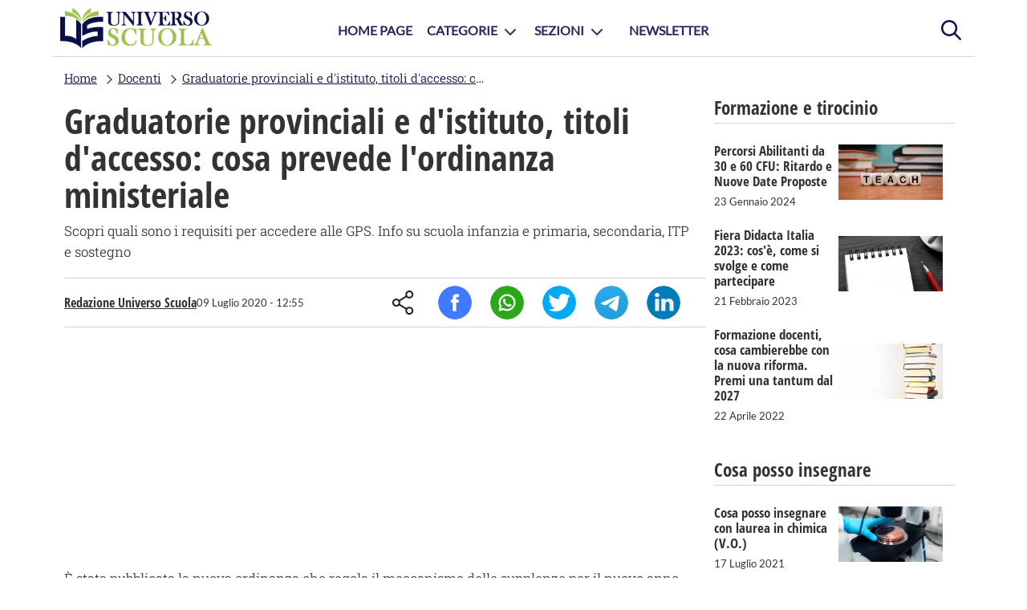

--- FILE ---
content_type: text/html; charset=UTF-8
request_url: https://www.universoscuola.it/graduatorie-provinciali-istituto-aggiornamento-come-funziona-ordinanza.htm
body_size: 10467
content:
<!DOCTYPE html>
<html lang="it-IT">
    <head>
        <title>Graduatorie provinciali e d'istituto, titoli d'accesso: cosa prevede l'ordinanza ministeriale</title>
        <meta http-equiv="Content-Type" content="text/html; charset=UTF-8"/>
        <meta name="viewport" content="width=device-width, initial-scale=1.0, maximum-scale=2.0"/>
        <meta name="description" content="Scopri quali sono i requisiti per accedere alle GPS. Info su scuola infanzia e primaria, secondaria, ITP e sostegno"/>
        <meta name="gwt:property" content="locale=it"/>
        <meta property="og:title" content="Graduatorie provinciali e d'istituto, titoli d'accesso: cosa prevede l'ordinanza ministeriale"/>
        <meta property="og:site_name" content="universoscuola.it"/>
        <meta property="og:image" content="https://www.universoscuola.it/media/decreto-scuola,-tutti-provvedimenti-approvati-alla-camera-1.jpg"/>
        <meta property="og:description" content="Scopri quali sono i requisiti per accedere alle GPS. Info su scuola infanzia e primaria, secondaria, ITP e sostegno"/>
        <meta property="og:url" content="https://www.universoscuola.it/graduatorie-provinciali-istituto-aggiornamento-come-funziona-ordinanza.htm"/>
        <meta property="og:type" content="article"/>
        <meta name="robots" content="index,follow"/>
        <meta name="robots" content="max-image-preview:large">
        <meta name="language" content="it"/>
        <link href="https://www.universoscuola.it/graduatorie-provinciali-istituto-aggiornamento-come-funziona-ordinanza.htm" rel="canonical">
        <link href="/g/g.css" type="text/css" rel="stylesheet">
        <script src="/g/j.js"></script>
        <!-- Google Tag Manager -->
        <script>(function(w,d,s,l,i){w[l]=w[l]||[];w[l].push({'gtm.start':
        new Date().getTime(),event:'gtm.js'});var f=d.getElementsByTagName(s)[0],
        j=d.createElement(s),dl=l!='dataLayer'?'&l='+l:'';j.async=true;j.src=
        'https://www.googletagmanager.com/gtm.js?id='+i+dl;f.parentNode.insertBefore(j,f);
        })(window,document,'script','dataLayer','GTM-PFF3CVH');</script>
        <!-- End Google Tag Manager -->
<script async src="https://pagead2.googlesyndication.com/pagead/js/adsbygoogle.js?client=ca-pub-4932588862677291" crossorigin="anonymous"></script>
        <link href="/g/g_article.css" type="text/css" rel="stylesheet">
<script type="application/ld+json" class="yoast-schema-graph">{"@context":"https://schema.org","@graph":[{"@type":"Article","@id":"www.universoscuola.it/graduatorie-provinciali-istituto-aggiornamento-come-funziona-ordinanza.htm/#article","isPartOf":{"@id":"www.universoscuola.it/graduatorie-provinciali-istituto-aggiornamento-come-funziona-ordinanza.htm"},"author":{"name":"Redazione Universo Scuola","@id":"www.universoscuola.it/graduatorie-provinciali-istituto-aggiornamento-come-funziona-ordinanza.htm/#/schema/person/"},"headline":"Graduatorie provinciali e d'istituto, titoli d'accesso: cosa prevede l'ordinanza ministeriale","datePublished":"2020-07-09T12:55:49+02:00","dateModified":"2020-07-23T15:04:32+02:00","mainEntityOfPage":{"@id":"www.universoscuola.it/graduatorie-provinciali-istituto-aggiornamento-come-funziona-ordinanza.htm"},"publisher":{"@id":"www.universoscuola.it/graduatorie-provinciali-istituto-aggiornamento-come-funziona-ordinanza.htm/#organization"},"image":{"@id":"www.universoscuola.it/graduatorie-provinciali-istituto-aggiornamento-come-funziona-ordinanza.htm/#primaryimage"},"thumbnailUrl":"www.universoscuola.it/graduatorie-provinciali-istituto-aggiornamento-come-funziona-ordinanza.htm/media/decreto-scuola,-tutti-provvedimenti-approvati-alla-camera-1.jpg","keywords":"inserire keywords","articleSection":["Docenti"],"inLanguage":"it-IT"},{"@type":"Webpage","@id":"www.universoscuola.it/graduatorie-provinciali-istituto-aggiornamento-come-funziona-ordinanza.htm","url":"www.universoscuola.it/graduatorie-provinciali-istituto-aggiornamento-come-funziona-ordinanza.htm","name":"Graduatorie provinciali e d'istituto, titoli d'accesso: cosa prevede l'ordinanza ministeriale","isPartOf":{"@id":"www.universoscuola.it/#website"},"primaryImageOfPage":{"@id":"www.universoscuola.it/graduatorie-provinciali-istituto-aggiornamento-come-funziona-ordinanza.htm/#primaryimage"},"image":{"@id":"www.universoscuola.it/graduatorie-provinciali-istituto-aggiornamento-come-funziona-ordinanza.htm/#primaryimage"},"thumbnailUrl":"www.universoscuola.it/media/decreto-scuola,-tutti-provvedimenti-approvati-alla-camera-1.jpg","datePublished":"2020-07-09T12:55:49+02:00","dateModified":"2020-07-23T15:04:32+02:00","breadcrumb":{"@id":"www.universoscuola.it/graduatorie-provinciali-istituto-aggiornamento-come-funziona-ordinanza.htm/#breadcrumb"},"inLanguage":"it-IT","potentialAction":{"@type":"ReadAction","target":"www.universoscuola.it/graduatorie-provinciali-istituto-aggiornamento-come-funziona-ordinanza.htm"}},{"@type":"ImageObject","inLanguage":"it-IT","@id":"www.universoscuola.it/graduatorie-provinciali-istituto-aggiornamento-come-funziona-ordinanza.htm/#primaryimage","url":"www.universoscuola.it/media/decreto-scuola,-tutti-provvedimenti-approvati-alla-camera-1.jpg","contentUrl":"www.universoscuola.it/media/decreto-scuola,-tutti-provvedimenti-approvati-alla-camera-1.jpg","width":1200,"height":800},{"@type":"BreadcrumbList","@id":"www.universoscuola.it/graduatorie-provinciali-istituto-aggiornamento-come-funziona-ordinanza.htm/#breadcrumb","itemListElement":[{"@type":"ListItem","position":1,"name":"Home","item":"www.universoscuola.it/"},{"@type":"ListItem","position":2,"name":"Docenti","item":"www.universoscuola.it/docenti/"},{"@type":"ListItem","position":3,"name":"Graduatorie provinciali e d'istituto, titoli d'accesso: cosa prevede l'ordinanza ministeriale","item":"www.universoscuola.it/graduatorie-provinciali-istituto-aggiornamento-come-funziona-ordinanza.htm"}]},{"@type":"Website","@id":"www.universoscuola.it/#website","url":"www.universoscuola.it/","name":"Universo Scuola | Portale per Docenti, Dirigenti e Personale ATA","description":"Segui il portale Universo Scuola e scopri info utili su bandi,concorsi e tutte le notizie dedicate a Docenti, Dirigenti e Personale Ata.","publisher":{"@id":"www.universoscuola.it/#organization"},"potentialAction":[{"@type":"SearchAction","url":"www.universoscuola.it/s/?q={search_term_string}","query-input":"required name=search_term_string","target":{"@type":"EntryPoint","urlTemplate":"www.universoscuola.it/s/?q={search_term_string}"}}],"inLanguage":"it-IT"},{"@type":"Organization","@id":"www.universoscuola.it/#organization","name":"Universo Scuola","url":"www.universoscuola.it/","logo":{"@type":"ImageObject","inLanguage":"it-IT","@id":"www.universoscuola.it/#/schema/logo/image","url":"www.universoscuola.it/g/symbolUS.png","contentUrl":"www.universoscuola.it/g/symbolUS.png","width":80,"height":75,"caption":"Universo Scuola"},"image":{"@id":"www.universoscuola.it/#/schema/logo/image"}},{"@type":"Person","@id":"www.universoscuola.it/#/schema/person","name":"Redazione Universo Scuola","image":{"@type":"ImageObject","inLanguage":"it-IT","@id":"www.universoscuola.it/#/schema/person/image/","url":"www.universoscuola.it/g/author.png","contentUrl":"www.universoscuola.it/g/author.png","caption":"Redazione Universo Scuola"},"url":"www.universoscuola.it/redazione/redazione-universo-scuola.htm"}]}</script>
    </head>
    <body>
    <div class="hide" itemprop="publisher" itemscope itemtype="https://schema.org/Organization">
        <span itemprop="name">Universoscuola</span>
        <span itemprop="url">https://www.universoscuola.it</span>
        <div itemprop="logo" itemscope itemtype="https://schema.org/ImageObject">
            <span itemprop="url" content="https://www.universoscuola.it/g/logoUS.png"></span>
            <span itemprop="width" content="190"></span>
            <span itemprop="height" content="50"></span>
        </div>
    </div>
    <div id="page" class="center">
        <header>
            <div id="search">
                <span onclick="showInputSearch(this)" title="Cerca" class="activeForm"></span>
                <form id="inputForm" method="GET" action="/s/">
                    <input type="search" class name="q" id="inputSearch" placeholder="Cerca articoli..." autocomplete="off" required="required"/>
                    <input type="submit" title="Cerca"/>
                </form>
            </div>
            <div id="logo">
                <a href="/" title="Universo Scuola">
                    <img src="/g/logoUS.png" alt="logo" width="190" height="50"/>
                </a>
            </div>
            <div id="menu">
                <a href="#" id="opennav" onclick="navmenu();return false;" title="menu">menu</a>
            </div>
        </header>
        <nav id="nav">
            <picture>
                <img src="/g/symbolUS.png" alt="symbolUS" width="80" height="75"/>
            </picture>
            <ul class="navFlexList">
                <li><a href="/" title="Home page">Home Page</a></li>
                <li class="sublist">
                    <span>Categorie</span>
                    <ul>
                        <li><a href="/dirigenti/" title="Dirigenti">Dirigenti</a></li>
                        <li><a href="/docenti/" title="Docenti">Docenti</a></li>
                        <li><a href="/sostegno-tfa/" title="Docenti di sostegno">Docenti di sostegno</a></li>
                        <li><a href="/famiglie-studenti/" title="Famiglie e studenti">Famiglie e studenti</a></li>
                        <li><a href="/itp/" title="ITP">ITP</a></li>
                        <li><a href="/personale-ata/" title="Personale Ata">Personale Ata</a></li>
                    </ul>
                </li>
                <li class="sublist"><span>Sezioni</span>
                    <ul>
                        <li><a href="/concorsi-scuola/" title="Concorsi">Concorsi</a></li>
                        <li><a href="/cosa-posso-insegnare/" title="Cosa posso insegnare">Cosa posso insegnare</a></li>            
                        <li><a href="/formazione-tirocinio/" title="Formazione e Tirocinio">Formazione e Tirocinio</a></li>
                        <li><a href="/graduatorie-istituto-esaurimento-provinciali/" title="Graduatorie">Graduatorie</a></li>
                        <li><a href="/news/" title="News">News</a></li>
                        <li><a href="/normative/" title="Normative">Normative</a></li>
                    </ul>
                </li>
                <li><a href="/newsletter/" title="Newsletter">Newsletter</a></li>
            </ul>
        </nav>
        <div id="content">
            <article itemscope itemtype="https://schema.org/NewsArticle">
        <div class="hide">
            
<span itemprop="description" content="Scopri quali sono i requisiti per accedere alle GPS. Info su scuola infanzia e primaria, secondaria, ITP e sostegno">Scopri quali sono i requisiti per accedere alle GPS. Info su scuola infanzia e primaria, secondaria, ITP e sostegno</span>
<span itemprop="inLanguage" content="it-IT">it-IT</span>
<span itemprop="articleSection" content="Editoriale">Editoriale</span>
<span itemscope itemprop="mainEntityOfPage" itemType="https://schema.org/WebPage" itemid="https://www.universoscuola.it/graduatorie-provinciali-istituto-aggiornamento-come-funziona-ordinanza.htm"></span>
<span itemprop="author" content="Redazione Universo Scuola">Redazione Universo Scuola</span>
<span itemprop="datePublished" content="2020-07-09T12:55:49+02:00">2020-07-09T12:55:49+02:00</span>
<span itemprop="dateModified" content="2020-07-23T15:04:32+02:00">2020-07-23T15:04:32+02:00</span>
        </div>
        <div id="bc"><ul itemscope itemtype="https://schema.org/BreadcrumbList"><li  itemprop="itemListElement" itemscope itemtype="https://schema.org/ListItem"><a href="/" title="Home" itemprop="item"><span itemprop="name">Home</span></a><meta itemprop="position" content="1" /></li><li  itemprop="itemListElement" itemscope itemtype="https://schema.org/ListItem"><a href="/docenti/" title="Docenti" itemprop="item"><span itemprop="name">Docenti</span></a><meta itemprop="position" content="2" /></li><li  itemprop="itemListElement" itemscope itemtype="https://schema.org/ListItem"><a href="/graduatorie-provinciali-istituto-aggiornamento-come-funziona-ordinanza.htm" title="Graduatorie provinciali e d'istituto, titoli d'accesso: cosa prevede l'ordinanza ministeriale" itemprop="item"><span itemprop="name">Graduatorie provinciali e d'istituto, titoli d'accesso: cosa prevede l'ordinanza ministeriale</span></a><meta itemprop="position" content="3" /></li></ul></div>

        <a href="/docenti/" title="Scopri la categoria Docenti" class="topCategory">Docenti</a>
        <h1>Graduatorie provinciali e d'istituto, titoli d'accesso: cosa prevede l'ordinanza ministeriale</h1>
        <p class="subtitle">Scopri quali sono i requisiti per accedere alle GPS. Info su scuola infanzia e primaria, secondaria, ITP e sostegno</p>
        <section class="infoAuthor">
            <div>
                <a href="/redazione/redazione-universo-scuola.htm" title="Scopri altri articoli scritti da Redazione Universo Scuola">Redazione Universo Scuola</a>
                <time>09 Luglio 2020 - 12:55</time>
            </div>
            <ul class="shareSocial">
                <li><span>Share</span></li>
                <li><span onclick="share_click('fb','Graduatorie provinciali e d'istituto, titoli d'accesso: cosa prevede l'ordinanza ministeriale');" title="Condividi su Facebook">Facebook</span></li>
                <li><span onclick="share_click('wa','Guarda questo articolo su Universoscuola.it: Graduatorie provinciali e d'istituto, titoli d'accesso: cosa prevede l'ordinanza ministeriale')" title="Condividi su Whatsapp">Whatsapp</span></li>
                <li><span onclick="share_click('tw','Graduatorie provinciali e d'istituto, titoli d'accesso: cosa prevede l'ordinanza ministeriale');" title="Condividi su Twitter">Twitter</span></li>
                <li><span onclick="share_click('tg','Guarda questo articolo su Universoscuola.it: Graduatorie provinciali e d'istituto, titoli d'accesso: cosa prevede l'ordinanza ministeriale');" title="Condividi su Telegram">Telegram</span></li>
                <li><span onclick="share_click('li',' Graduatorie provinciali e d'istituto, titoli d'accesso: cosa prevede l'ordinanza ministeriale');" title="Condividi su Linkedin">Linkedin</span></li>
            </ul>
        </section>
        <div class="contentArticle" itemprop="articleBody">
<script async src="https://pagead2.googlesyndication.com/pagead/js/adsbygoogle.js?client=ca-pub-4932588862677291" crossorigin="anonymous"></script>
<!-- ARTICLE inArticle Top -->
<ins class="adsbygoogle" style="display:block" data-ad-client="ca-pub-4932588862677291" data-ad-slot="9607419178" data-ad-format="auto" data-full-width-responsive="true"></ins>
<script>
     (adsbygoogle = window.adsbygoogle || []).push({});
</script>
            <p>&Egrave; stata pubblicata la nuova ordinanza che regola il meccanismo delle supplenze per il nuovo anno scolastico <strong>2020/2021</strong>. L'ordinanza, la <a href="https://www.miur.gov.it/documents/20182/2432359/m_pi.AOOGABMI.Registro_Decreti_R.0000060.10-07-2020_posti_straordinario.pdf" target="_blank">n. 60 del 10 luglio 2020</a> disciplina il nuovo sistema delle supplenze che si baserà principalmente sulla formazione delle graduatorie provinciali per l'assegnazione delle supplenze annuali e sulll'aggiornamento delle graduatorie d'istituto,che saranno utilizzate per le supplenze brevi.<br />
<br />
Ecco quali sono tutte le <strong>novità</strong> che riguardano le graduatorie per le supplenze</p>
<h3 id="graduatorie-supplenze-scuola-2020">Graduatorie supplenze scuola 2020</h3>
<p>Con la nuova ordinanza ministeriale viene <strong>modernizzata</strong> la procedura di formazione delle graduatorie e assegnazione delle supplenze dei docenti.La principale novità consiste nella creazione di due elenchi distinti:</p>
<ul><li>Graduatorie provinciali: divise in 2 fasce, utilizzate per l'assegnazione delle supplenze al 30 giugno o al 31 agosto;</li>
<li>Graduatorie d'istituto: divise in 3 fasce, utilizzate per l'assegnazione delle supplenze brevi (massimo fino al termine delle lezioni).</li></ul>
<p>Le graduatorie provinciali avranno <strong>validità biennale</strong>, vale a dire 2020/2021 e 2021/2022. Ad occuparsi delle assegnazioni saranno gli Uffici Scolastici Territoriali di livello provinciale, che potranno avvalersi dell'aiuto di scuole Polo per la valutazione dei titol</p>
<h4>Come avviene l'attribuzione delle supplenze?</h4>
<p>Per l'attribuzione delle supplenze annuali e delle supplenze fino al termine delle attività didattiche sono utilizzate le GAE. In caso di esaurimento o incapienza delle stesse, in subordine, si procede allo scorrimento delle GPS. In caso di esaurimento o incapienza delle GPS, sono utilizzate le graduatorie di istituto. Per le supplenze temporanee si utilizzano le graduatorie di istituto. L'individuazione del docente destinatario della supplenza è operata dal dirigente dell'amministrazione scolastica territorialmente competente nel caso di utilizzazione delle GAE e delle GPS e dal dirigente scolastico nel caso di utilizzazione delle graduatorie di istituto.</p>
<h2 id="requisiti-d-accesso-gps">Requisiti d'accesso nelle GPS</h2>
<p>Le graduatorie provinciali sono suddivise in I e II fascia. Per accedere alle diverse fasce occorre il possesso dei <strong>titoli</strong> che nello specifico sono:</p>
<ul><li><strong>Prima Fascia</strong>: potranno iscriversi i docenti in possesso di <strong>abilitazione specifica</strong></li>
<li><strong>Seconda Fascia</strong>: potranno iscriversi i docenti <strong>non abilitati</strong> che siano in possesso dei requisiti elencati di seguito.</li></ul>
<p>La I e II fascia delle GPS andranno a svolgere il ruolo che, fino allo scorso anno scolastico, era delle graduatorie d'istituto di II e III fascia.<br />
<br />
Vediamo adesso nello specifico i requisiti richiesti per tipologie di scuole e posto.</p>
<h3 id="titoli-d-accesso-gps-scuola-infanzia-primaria">Titoli d'accesso GPS Scuola Infanzia e Primaria</h3>
<p>Ecco i titoli d'accesso per gli aspiranti alle graduatorie provinciali per la scuola infanzia e primaria:</p><div class="blog_txt_table"><table align="center"> <thead><tr><th>FASCIA</th> <th>REQUISITI D'ACCESSO</th> <th>PUNTEGGIO IN GPS</th> </tr> </thead> <tbody><tr><td>Prima Fascia</td> <td>Soggetti in possesso di specifico titolo di abilitazione (es. Laurea in Scienze della Formazione Primaria LM-85; Diploma Magistrale conseguito entro l'anno scolastico 2001-2002)</td> <td>da 4 a 12 punti (<a href="https://www.miur.gov.it/documents/20182/2432359/A_1_Titoli_valutabili_infanzia_e_primaria_I_fascia_0807_n-signed_posti_straordinario.pdf" target="_blank">vedi Tabella A/1</a>)</td> </tr>
<tr><td>Seconda Fascia</td> <td>studenti che, nell'anno accademico 2019/2020, risultano iscritti al 3&deg;,4&deg; o 5&deg; anno del corso di laurea in Scienze della Formazione primaria, avendo assolto, rispettivamente, almeno 150, 200 e 250 CFU entro il termine di presentazione dell'istanza</td> <td>da 5 a 12 punti (<a href="https://www.miur.gov.it/documents/20182/2432359/A_2__Titoli_valutabili_infanzia_e_primaria_II_fascia_0807-signed_posti_straordinario.pdf" target="_blank">vedi Tabella A/2</a>)</td> </tr> </tbody></table></div>
<p>Dalla lettura dei titoli d'accesso alle GPS, si evince che gli studenti di <strong>Scienze della Formazione Primaria</strong> che hanno maturato determinati crediti posso accedere alle graduatorie di seconda fascia e dunque avere la possibilità di insegnare nella scuola materna ed elementare. Il titolo di accesso è valutato in ragione della <strong>media ponderata degli esami</strong> sostenuti nel corso di laurea in Scienze della Formazione primaria entro i termini di presentazione delle istanze (es. media 23 = 5 punti; media 30 = 12 punti).</p>
<h3 id="titoli-d-accesso-gps-scuola-secondaria-i-ii-grado">Titoli d'accesso GPS Scuola Secondaria di I e II grado</h3>
<p>Per la scuola media e superiore i requisiti per accedere alle graduatorie provinciali sono:</p><div class="blog_txt_table"><table align="center"> <thead><tr><th>FASCIA</th> <th>REQUISITI D'ACCESSO</th> <th>PUNTEGGIO IN GPS</th> </tr> </thead> <tbody><tr><td>Prima Fascia</td> <td>Soggetti in possesso di specifico titolo di abilitazione o titolo di abilitazione conseguito all'estero e riconosciuto in Italia</td> <td>da 4 a 12 punti (<a href="https://www.miur.gov.it/documents/20182/2432359/A_3_titoli_secondaria_di_I_e_II_grado_I_fascia_0807_n-signed_posti_straordinario.pdf" target="_blank">vedi Tabella A/3</a>)</td> </tr>
<tr><td>Seconda Fascia</td> <td>Soggetti in possesso di uno di questi requisiti:<br />
 titolo di studio + 24 CFU; abilitazione su altra classe di concorso o altro grado; precedente inserimento nelle graduatorie d'istituto per la medesima classe di concorso</td> <td style="text-align:center;">12 punti (<a href="https://www.miur.gov.it/documents/20182/2432359/A_4_titoli_secondaria_di_I_e_II_grado_II_fascia_0807_n-signed_posti_straordinario.pdf" target="_blank">vedi Tabella A/4</a>)</td> </tr> </tbody></table></div>
<p>La laurea deve essere comprensiva degli eventuali CFU/CFA o esami o titoli aggiuntivi richiesti dal DPR 19/2016 e DM 259/2017 per l'<a href="https://www.universoscuola.it/crediti-formativi-accesso-classe-di-concorso.htm" target="_blank">accesso alla classe di concorso</a> richiesta. L'aspirante deve essere in possesso del titolo entro il termine di presentazione della domanda (compresi i 24 CFU e/o eventuali CFU per completare il piano di studi). I soggetti già inseriti nelle graduatorie d'istituto 2017/2020 non hanno l'obbligo dei 24 CFU per il rinnovo della graduatorie. I 24 CFU non danno punteggio. La laurea triennale non è titolo di accesso alla graduatoria.</p>
<h3 id="titoli-d-accesso-gps-per-insegnanti-tecnico-pratici">Titoli d'accesso GPS per gli Insegnanti Tecnico Pratici</h3>
<p>Ecco i requisiti d'accesso per gli Insegnanti Tecnico Pratici:</p><div class="blog_txt_table"><table align="center"> <thead><tr><th>FASCIA</th> <th>REQUISITI D'ACCESSO</th> <th>PUNTEGGIO IN GPS</th> </tr> </thead> <tbody><tr><td>Prima Fascia</td> <td>Soggetti in possesso di specifico titolo di abilitazione o titolo di abilitazione conseguito all'estero e riconosciuto in Italia</td> <td>da 4 a 12 punti (<a href="https://www.miur.gov.it/documents/20182/2432359/A_5_titoli_ITP_secondaria_di_I_e_II_grado_I_fascia_0807-signed_posti_straordinario.pdf" target="_blank">vedi Tabella A/5</a>)</td> </tr>
<tr><td>Seconda Fascia</td> <td>Soggetti in possesso di uno di questi requisiti:<br />
 titolo di studio (diploma) + 24 CFU; abilitazione su altra classe di concorso o altro grado; precedente inserimento nelle graduatorie d'istituto per la medesima classe di concorso</td> <td>12 punti (<a href="https://www.miur.gov.it/documents/20182/2432359/A_6_titoli_ITP_secondaria_di_I_e_II_grado_II_fascia_0807-signed_posti_straordinario.pdf" target="_blank">vedi Tabella A/6</a>)</td> </tr> </tbody></table></div>
<p>Coloro i quali possiedono solo il diploma che permette l'accesso alle classi di concorso della tabella B e vuole accedere alle graduatorie per le supplenze 2020/21 e 2021/22, devono essere in possesso dei 24 CFU in discipline psicopedagogiche e metodologie didattiche. Coloro i quali sono già inseriti nelle Graduatorie d'istituto del 2017/20 accedono solo con il diploma. Se si ci vuole inserire in altra classe di concorso, per quest'ultima bisogna avere i 24 CFU e si valuta come titolo di accesso il diploma.</p>
<h3 id="titoli-d-accesso-gps-per-sostegno">TITOLI D'ACCESSO GPS per il Sostegno</h3><div class="blog_txt_table"><table align="center"> <thead><tr><th>FASCIA</th> <th>REQUISITI D'ACCESSO</th> <th><strong style="background-color:rgb(245,245,245);text-align:center;">PUNTEGGIO IN GPS</strong></th> </tr> </thead> <tbody><tr><td>Prima Fascia</td> <td>Soggetti in possesso di specifico titolo di abilitazione su sostegno o titolo di abilitazione conseguito all'estero e riconosciuto in Italia</td> <td>da 8 a 24 punti (<a href="https://www.miur.gov.it/documents/20182/2432359/A_7_titoli__I_fascia_SOS__0807-signed_posti_straordinario.pdf" target="_blank">vedi tabella A/7</a>)</td> </tr>
<tr><td>Seconda Fascia</td> <td>Docenti senza specializzazione, ma con uno di questi requisiti:<br />
 1) entro l'anno scolastico 2019/20 hanno maturato 3 annualità di insegnamento su sostegno nel relativo grado<br />
 2) possiedono l'abilitazione o il titolo di accesso alle GPS di II fascia<br />
 3) precedentemente inseriti in graduatoria</td> <td>da 4 a 12 punti (<a href="https://www.miur.gov.it/documents/20182/2432359/A_8_titoli__II_fascia_SOS__0807-signed_posti_straordinario.pdf" target="_blank">vedi tabella A/8</a>)</td> </tr> </tbody></table></div>
<h3 id="graduatorie-d-istituto">Graduatorie d'Istituto</h3>
<p>Che fine faranno le graduatorie d'istituto? L'arrivo delle graduatorie provinciali non cestinerà quelle d'istituto il cui utilizzo, tuttavia, sarà limitato al solo conferimento delle <strong>supplenze brevi e temporanee</strong> da parte del Dirigente Scolastico. A differenza delle GPS, continueranno ad essere divise in 3 fasce:</p>
<ul><li>Prima fascia: docenti inseriti nelle graduatorie ad esaurimento;</li>
<li>Seconda fascia: docenti inseriti nella prima fascia delle graduatorie provinciali;</li>
<li>Terza fascia: docenti inseriti nella seconda fascia delle graduatorie provinciali.</li></ul>
<p>Le graduatorie d' istituto saranno costituite sulla base delle domande fatte pervenire dai docenti già inseriti nelle graduatorie ad esaurimento o nelle graduatorie provinciali per le supplenze. Ciascun insegnante, infatti, all'interno della medesima provincia scelta per l'inserimento nella GPS, può indicare fino a <strong>20 scuole</strong> nella quale concorrere per le supplenze brevi. I docenti potranno presentare domanda per l'inserimento nelle graduatorie di istituto contestualmente alla domanda di inclusione nelle Graduatorie provinciali per le supplenze. L'iscrizione nella seconda e/o terza fascia di istituto è facoltativa e avviene con modalità telematica in contemporanea all'iscrizione nelle Graduatorie provinciali.</p>
<h3 id="come-presentare-domanda">come presentare domanda</h3>
<p>Da quest'anno la presentazione della domanda per l'inserimento nelle graduatorie avverrà in <strong>modalità telematica</strong> tramite l'applicazione <strong>Istanze Online</strong>. Un procedimento che snellirà il processo di presentazione e la verifica dei punteggi da parte degli <strong>Uffici Scolastici Territoriali</strong>, organi competenti alla definizione delle graduatorie.<br />
<br />
L'inoltro delle domande di partecipazione alla procedura è possibile a partire dalle ore <strong>15.00 del 22 luglio 2020 fino alle ore 23.59 del 6 agosto 2020</strong>.<br />
<span class="blog_txt_seealso"><strong>VEDI ANCHE</strong>: <a href="https://www.universoscuola.it/come-iscriversi-graduatorie-provinciali-supplenze.htm" target="_blank">Come iscriversi nelle Graduatorie provinciali per le supplenze (GPS)</a></span></p>
            <h4>Articoli correlati:</h4>
            <ul itemscope itemtype="https://schema.org/WebPage">
                
                    <li itemprop="relatedLink"><a href="https://www.universoscuola.it/concorsi-docenti-2024-scadenza.htm" title="Concorsi Docenti 2024: Scadenza e Dettagli Importanti da Non Perdere">Concorsi Docenti 2024: Scadenza e Dettagli Importanti da Non Perdere</a></li>
                
                    <li itemprop="relatedLink"><a href="https://www.universoscuola.it/percorsi-abilitanti-docenti-novita-dpcm.htm" title="Percorsi Abilitanti per Docenti: Tutte le novità del DPCM">Percorsi Abilitanti per Docenti: Tutte le novità del DPCM</a></li>
                
                    <li itemprop="relatedLink"><a href="https://www.universoscuola.it/supplenze-anno-scolastico-2023-2024-analisi-dati-ministero.htm" title="Supplenze nell'anno scolastico 2023/2024: l'analisi dei Dati del Ministero">Supplenze nell'anno scolastico 2023/2024: l'analisi dei Dati del Ministero</a></li>
                
            </ul>
<script async src="https://pagead2.googlesyndication.com/pagead/js/adsbygoogle.js?client=ca-pub-4932588862677291" crossorigin="anonymous"></script>
<!-- ARTICLE Inarticle Bottom -->
<ins class="adsbygoogle" style="display:block" data-ad-client="ca-pub-4932588862677291" data-ad-slot="3830695921" data-ad-format="auto" data-full-width-responsive="true"></ins>
<script>
     (adsbygoogle = window.adsbygoogle || []).push({});
</script>

            <div class="authorArticle">
                <div>
                    <a href="/redazione/redazione-universo-scuola.htm" title="Redazione Universo Scuola">Redazione Universo Scuola</a>
                    <p>Siamo un gruppo di appassionati ed esperti nel campo dell'istruzione e del copywriting, uniti dalla missione di fornire al personale scolastico informazioni, guide e approfondimenti di alta qualità. Il nostro obiettivo è diventare il punto di riferimento professionale per docenti, personale ATA e dirigenti, aiutandoli a crescere e a eccellere nel loro ruolo.</p>
                </div>
            </div>
        </div>
        <section class="shareContent">
            <span>Condividi l'articolo</span>
            <ul class="shareSocial">
                <li><span>Share</span></li>
                <li><span onclick="share_click('fb','Graduatorie provinciali e d'istituto, titoli d'accesso: cosa prevede l'ordinanza ministeriale');" title="Condividi su Facebook">Facebook</span></li>
                <li><span onclick="share_click('wa','Guarda questo articolo su Universoscuola.it: Graduatorie provinciali e d'istituto, titoli d'accesso: cosa prevede l'ordinanza ministeriale')" title="Condividi su Whatsapp">Whatsapp</span></li>
                <li><span onclick="share_click('tw','Graduatorie provinciali e d'istituto, titoli d'accesso: cosa prevede l'ordinanza ministeriale');" title="Condividi su Twitter">Twitter</span></li>
                <li><span onclick="share_click('tg','Guarda questo articolo su Universoscuola.it: Graduatorie provinciali e d'istituto, titoli d'accesso: cosa prevede l'ordinanza ministeriale');" title="Condividi su Telegram">Telegram</span></li>
                <li><span onclick="share_click('li',' Graduatorie provinciali e d'istituto, titoli d'accesso: cosa prevede l'ordinanza ministeriale');" title="Condividi su Linkedin">Linkedin</span></li>
            </ul>
        </section>
</article>

            <div class="dxPage">
            
                <div>
                    <h3 class="dxCategory">Formazione e tirocinio</h3>
                    <ul class="listArticle">
	                
                        <li>
                            <a href="/percorsi-abilitanti-ritardo-nuove-date.htm" title="Percorsi Abilitanti da 30 e 60 CFU: Ritardo e Nuove Date Proposte">
                                <div>
                                    <h4>Percorsi Abilitanti da 30 e 60 CFU: Ritardo e Nuove Date Proposte</h4>
                                    <p>Ultime novità sui percorsi abilitanti da 30 e 60 CFU per i docenti. Il DPCM del 4 agosto 2023 stenta a trovare forma, ma nuove date potrebbero essere in vista</p>
                                    <span>23 Gennaio 2024</span>
                                </div>
                                <div>
                                    <picture>
                                        <img src="/f/dadi-teach-__375x198__.jpg.webp" width="375" height="198" alt="Percorsi Abilitanti da 30 e 60 CFU: Ritardo e Nuove Date Proposte"/>
                                    </picture>
                                </div>
                            </a>
                        </li>
                    
                        <li>
                            <a href="/fiera-didacta-italia.htm" title="Fiera Didacta Italia 2023: cos'è, come si svolge e come partecipare">
                                <div>
                                    <h4>Fiera Didacta Italia 2023: cos'è, come si svolge e come partecipare</h4>
                                    <p>Dall'8 al 10 marzo, a Firenze, si svolerà una nuova edizione di Fiera Didacta Italia, il più importante evento fieristico legato al mondo della scuola. Scopri come partecipare.</p>
                                    <span>21 Febbraio 2023</span>
                                </div>
                                <div>
                                    <picture>
                                        <img src="/f/appunti-__375x198__.jpg.webp" width="375" height="198" alt="Fiera Didacta Italia 2023: cos'è, come si svolge e come partecipare"/>
                                    </picture>
                                </div>
                            </a>
                        </li>
                    
                        <li>
                            <a href="/formazione-docenti-cambierebbe-nuova-riforma-premi-tantum-2027.htm" title="Formazione docenti, cosa cambierebbe con la nuova riforma. Premi una tantum dal 2027">
                                <div>
                                    <h4>Formazione docenti, cosa cambierebbe con la nuova riforma. Premi una tantum dal 2027</h4>
                                    <p>Cosa cambierebbe con la nuova riforma del reclutamento? Scoprilo nel nostro articolo</p>
                                    <span>22 Aprile 2022</span>
                                </div>
                                <div>
                                    <picture>
                                        <img src="/f/pila-di-libri-__375x198__.jpg.webp" width="375" height="198" alt="Formazione docenti, cosa cambierebbe con la nuova riforma. Premi una tantum dal 2027"/>
                                    </picture>
                                </div>
                            </a>
                        </li>
                    
                    </ul>
                </div>
                <div>
                    <h3 class="dxCategory">Cosa posso insegnare</h3>
                    <ul class="listArticle">
	                
                        <li>
                            <a href="/cosa-posso-insegnare-con-laurea-in-chimica.htm" title="Cosa posso insegnare con laurea in chimica (V.O.)">
                                <div>
                                    <h4>Cosa posso insegnare con laurea in chimica (V.O.)</h4>
                                    <p>Come si diventa insegnanti con la laurea in chimica? Quali sono le classi di concorso e le materie relative? Scopri la risposta a queste domande leggendo il nostro articolo.</p>
                                    <span>17 Luglio 2021</span>
                                </div>
                                <div>
                                    <picture>
                                        <img src="/f/chimica-__375x198__.jpg.webp" width="375" height="198" alt="Cosa posso insegnare con laurea in chimica (V.O.)"/>
                                    </picture>
                                </div>
                            </a>
                        </li>
                    
                    </ul>
                </div>
                <div>
                    <h3 class="dxCategory">Articoli più letti</h3>
                    <ul class="listArticle">
	                
                        <li>
                            <a href="/nuovo-anno-scolastico-2024-innovazioni-tradizioni-armonia.htm" title="Nuovo Anno Scolastico 2024: Innovazioni e Tradizioni in Armonia">
                                <div>
                                    <h4>Nuovo Anno Scolastico 2024: Innovazioni e Tradizioni in Armonia</h4>
                                    <p>Il nuovo anno scolastico è alle porte, e inizierà alla volta dell'integrazione tra tradizione e innovazione. Scopri quali sono le novità previste dal Ministero.</p>
                                    <span>01 Agosto 2024</span>
                                </div>
                                <div>
                                    <picture>
                                        <img src="/f/classe-__375x198__.jpg.webp" width="375" height="198" alt="Nuovo Anno Scolastico 2024: Innovazioni e Tradizioni in Armonia"/>
                                    </picture>
                                </div>
                            </a>
                        </li>
                        
                        <li>
                            <a href="/assegnazioni-provvisorie-2024-25.htm" title="Assegnazioni Provvisorie Docenti, ATA e Personale Educativo per l’Anno Scolastico 2024/25">
                                <div>
                                    <h4>Assegnazioni Provvisorie Docenti, ATA e Personale Educativo per l’Anno Scolastico 2024/25</h4>
                                    <p>Assegnazioni provvisorie docenti, ATA e personale educativo per l'anno scolastico 2024/25: guida completa alle procedure, date, chi può presentare domanda e motivi di assegnazione.</p>
                                    <span>04 Luglio 2024</span>
                                </div>
                                <div>
                                    <picture>
                                        <img src="/f/businessman-3075837_1280-__375x198__.jpg.webp" width="375" height="198" alt="Assegnazioni Provvisorie Docenti, ATA e Personale Educativo per l’Anno Scolastico 2024/25"/>
                                    </picture>
                                </div>
                            </a>
                        </li>
                        
                        <li>
                            <a href="/problemi-mobilita-annuale.htm" title="Problemi di Mobilità Annuale: Disaccordo tra MIM e Sindacati">
                                <div>
                                    <h4>Problemi di Mobilità Annuale: Disaccordo tra MIM e Sindacati</h4>
                                    <p>Disaccordo tra MIM e sindacati sulla mobilità annuale dei docenti: possibile ritardo nelle domande di assegnazione provvisoria 2024-2025. Scopri chi può presentare domanda e le deroghe previste.</p>
                                    <span>26 Giugno 2024</span>
                                </div>
                                <div>
                                    <picture>
                                        <img src="/f/school-2051712_960_720-__375x198__.jpg.webp" width="375" height="198" alt="Problemi di Mobilità Annuale: Disaccordo tra MIM e Sindacati"/>
                                    </picture>
                                </div>
                            </a>
                        </li>
                        
                        <li>
                            <a href="/maturita-2024-valditara.htm" title="Esami di Maturità 2024: Il Messaggio di Incoraggiamento di Valditara agli Studenti">
                                <div>
                                    <h4>Esami di Maturità 2024: Il Messaggio di Incoraggiamento di Valditara agli Studenti</h4>
                                    <p>In occasione della prima prova di maturità, il Ministro dell'Istruzione Giuseppe Valditara rivolge un messaggio di incoraggiamento agli studenti, sottolineando l'importanza della scelta del loro futuro.</p>
                                    <span>19 Giugno 2024</span>
                                </div>
                                <div>
                                    <picture>
                                        <img src="/f/ministro-valditara-__375x198__.jpg.webp" width="375" height="198" alt="Esami di Maturità 2024: Il Messaggio di Incoraggiamento di Valditara agli Studenti"/>
                                    </picture>
                                </div>
                            </a>
                        </li>
                        
                    </ul>
                </div>
            </div>
        </div>
        <footer>
            <div class="firstFooter">
                <div class="infoFooter">
                    <span>Categorie</span>
                    <ul>
                        <li><a href="/dirigenti/" title="Dirigenti">Dirigenti</a></li>
                        <li><a href="/docenti/" title="Docenti">Docenti</a></li>
                        <li><a href="/sostegno-tfa/" title="Docenti di sostegno">Docenti di sostegno</a></li>
                        <li><a href="/famiglie-studenti/" title="Famiglie e studenti">Famiglie e studenti</a></li>
                        <li><a href="/itp/" title="ITP">ITP</a></li>
                        <li><a href="/personale-ata/" title="Personale Ata">Personale Ata</a></li>
                    </ul>
                </div>
                <div class="infoFooter">
                    <span>Sezioni</span>
                    <ul>
                        <li><a href="/concorsi-scuola/" title="Concorsi">Concorsi</a></li>
                        <li><a href="/cosa-posso-insegnare/" title="Cosa posso insegnare">Cosa posso insegnare</a></li>            
                        <li><a href="/formazione-tirocinio/" title="Formazione e Tirocinio">Formazione e Tirocinio</a></li>
                        <li><a href="/graduatorie-istituto-esaurimento-provinciali/" title="Graduatorie">Graduatorie</a></li>
                        <li><a href="/news/" title="News">News</a></li>
                        <li><a href="/normative/" title="Normative">Normative</a></li>
                    </ul>
                </div>
                <div class="infoFooter">
                    <span>Menu</span>
                    <ul>
                        <li><a href="/" title="home page">Home page</a></li>
                        <li><a href="/redazione/" title="redazione">Redazione</a></li>
                        <li><a href="/newsletter/" title="contattaci">Newsletter</a></li>
                        <li><a href="/contatti/" title="contattaci">Contattaci</a></li>
                    </ul>
                </div>
            </div>
            <span class="policyFooter">Copyright © Universo Scuola.it, tutti i diritti sono riservati <a href="/privacy.htm" title="Privacy Policy" rel="nofollow">Privacy Policy</a></span>
        </footer>
    </div>
    <script>
        
        var mainslide;
        mainslide = setSuggestInput({
        idInput:"inputSearch",
        minChar:2,
        delay:0,
        findCorrespondence:1,
        url:"/ajax/suggest.php?q=",
        insertResultClick:function(v,j,t){window.location.replace(j.url);}
});
    </script>
    </body>
</html>

--- FILE ---
content_type: text/html; charset=utf-8
request_url: https://www.google.com/recaptcha/api2/aframe
body_size: 258
content:
<!DOCTYPE HTML><html><head><meta http-equiv="content-type" content="text/html; charset=UTF-8"></head><body><script nonce="D8wADGkxrW9d_6Eur-VnpA">/** Anti-fraud and anti-abuse applications only. See google.com/recaptcha */ try{var clients={'sodar':'https://pagead2.googlesyndication.com/pagead/sodar?'};window.addEventListener("message",function(a){try{if(a.source===window.parent){var b=JSON.parse(a.data);var c=clients[b['id']];if(c){var d=document.createElement('img');d.src=c+b['params']+'&rc='+(localStorage.getItem("rc::a")?sessionStorage.getItem("rc::b"):"");window.document.body.appendChild(d);sessionStorage.setItem("rc::e",parseInt(sessionStorage.getItem("rc::e")||0)+1);localStorage.setItem("rc::h",'1768717100954');}}}catch(b){}});window.parent.postMessage("_grecaptcha_ready", "*");}catch(b){}</script></body></html>

--- FILE ---
content_type: application/javascript
request_url: https://www.universoscuola.it/g/j.js
body_size: 2845
content:
//search a comparsa
function showInputSearch(e){e.classList.toggle("active");document.getElementById("search").classList.toggle("active");document.getElementById("inputSearch").focus();}
//menu a comparsa
function navmenu(){"use strict";var e,t,s;function n(){t.className="",e.classList.remove("on"),e.classList.add("off"),document.body.setAttribute("style",s)}e=document.getElementsByTagName("nav")[0],null==(t=document.getElementById("sfbox"))&&((t=document.createElement("div")).id="sfbox",t.addEventListener("touchmove",n,{passive:!0}),t.addEventListener("mousedown",n,{passive:!0}),document.body.appendChild(t)),null==(s=document.body.getAttribute("style"))&&(s=""),document.body.setAttribute("style",s+"overflow:hidden;height:120%;"),e.classList.remove("off"),e.classList.add("on"),t.className="on";return!1}
//funzione per chiamate ajax //usata nella pagina autore "Mostra altri articoli"
function ajaxEasy(e){function n(e){var n={url:window.location.href,data:null,type:"POST",async:!0,timeout:1e4,ContentType:"application/x-www-form-urlencoded",charset:"UTF-8",success:function(e){return e},error:function(e){return null}};if(void 0!=e)for(var t in e)n[t]=e[t];return n}var t=n(e),o=new XMLHttpRequest;o.open(t.type,t.url,t.async),o.setRequestHeader("Content-Type",t.ContentType+";charset="+t.charset),o.send(t.data);var r=setTimeout(function(){t.error("Connessione non riuscita. Controlla le impostazioni di connessione e riprova.")},t.timeout);o.addEventListener("load",function(){clearTimeout(r),4==o.readyState&&200==o.status?t.success(o.responseText):t.error(o.responseText)})}
//funzione per slider homepage
var singleSlider=function(e){"use strict";var t=function e(t){var n={idSlider:"slider",typeScrollWidth:0,gapBetweenElements:0,btnPrevHide:1,btnNextHide:0};if(void 0!=t)for(var l in t)n[l]=t[l];return n}(e),n=document.getElementById(t.idSlider),l=n.getElementsByTagName("ul")[0],s=l.getElementsByTagName("li")[0].offsetWidth,a=document.createElement("span"),i=document.createElement("span");function r(e){l.className="";var n=l.scrollWidth-l.offsetWidth,r=0,d=setInterval(function(){var c=1==t.typeScrollWidth?16:s/2+t.gapBetweenElements;l.scrollLeft=0==e?l.scrollLeft-c:l.scrollLeft+c,(r+=c)>=s&&(window.clearInterval(d),l.className="slider",l.scrollLeft>=n?i.className="btnslide btnnext hide":"btnslide btnnext hide"==i.className&&(i.className="btnslide btnnext"),0==l.scrollLeft?a.className="btnslide btnprev hide":"btnslide btnprev hide"==a.className&&(a.className="btnslide btnprev"))},9)}a.className="btnslide btnprev",i.className="btnslide btnnext",1==t.btnPrevHide&&(a.className+=" hide"),1==t.btnNextHide&&(i.className+=" hide"),n.appendChild(a),n.appendChild(i),a.addEventListener("click",function(e){return e.preventDefault(),r(0),!1}),i.addEventListener("click",function(e){return e.preventDefault(),r(1),!1})};
//funzione condivisione social
function share_click(t,e,a="",r=""){var s;switch(""==a&&(a=window.location.href),t){case"fb":s="https://www.facebook.com/sharer/sharer.php?u="+a,window.open(s,"sharer","toolbar=0,status=0,width=626,height=436");break;case"tw":s="https://twitter.com/intent/tweet?url="+a+"&text="+e+"&original_referer="+a,window.open(s,"sharer","toolbar=0,status=0,width=626,height=436");break;case"tg":s="https://telegram.me/share/url?url="+a+"&text="+e,window.open(s,"sharer","toolbar=0,status=0,width=626,height=436");break;case"wa":s="https://api.whatsapp.com/send?text="+e+" "+a,window.open(s,"sharer","toolbar=0,status=0,width=626,height=436");break;case"ma":s="mailto:?subject="+e+"&body="+r+" "+a,window.location=s;break;case"li":s="https://www.linkedin.com/sharing/share-offsite/?url="+a,window.open(s,"sharer","toolbar=0,status=0,width=626,height=626")}return!1}
//suggest
function setSuggestInput(f){"use strict";var d,a,b,i,j,k,c=(d=f,Object.assign({idInput:"",idSuggest:"suggestBox",classSuggestBox:"suggestBox",classSuggestOff:"off",classSuggestOn:"on",blockEnterKey:!0,minChar:2,findCorrespondence:0,maxResults:null,data:"[]",delay:200,url:null,urlNext:"",adjustResult:function(a,b){return r(a,b)},printResult:function(a,b){q(a,b)},insertResultClick:function(a,b,c){p(a,b,c)},insertResultKey:function(a,b,c){p(a,b,c)},onKeyUp:function(a){}},d)),l="";function m(a,b){return!!a.className.match(new RegExp("(\\s|^)"+b+"(\\s|$)"))}function e(a,b){m(a,b)||(a.className+=" "+b)}function n(a,b){if(m(a,b)){var c=new RegExp("(\\s|^)"+b+"(\\s|$)");a.className=a.className.replace(c," ").trim()}}function g(){m(b,c.classSuggestOn)&&(n(b,c.classSuggestOn),e(b,c.classSuggestOff)),a.blur()}function o(a,d){if(void 0===a.dataset.json&&(a=a.parentElement),void 0!=a.dataset.json){var b=JSON.parse(a.dataset.json);1==d?c.insertResultClick(b.value,b,a):c.insertResultKey(b.value,b,a)}}function p(b,c,d){a.value=a.value=b.replace(/(<([^>]+)>)/gi,"")}function q(c,e){for(var d="<ul>",a=0,f=c.length;a<f;a++)d+="<li ",void 0!=c[a].className&&(d+='class="'+c[a].className+'" ',delete c[a].className),d+="data-json='"+JSON.stringify(c[a]).replace(/'/g,"&#39;")+"'>"+c[a].value.replace(new RegExp("("+e+")(?!([^<]+)?>)","i"),"<strong>$1</strong>")+"</li>";d+="</ul>",b.innerHTML=d,j=b.children[0].children,k=void 0}function r(f,e){try{var a=JSON.parse(e)}catch(h){console.log("INVALID JSON:"+e)}for(var d=[],b=0,g=a.length;b<g;b++)null!=a[b].value&&(0==c.findCorrespondence||0!=c.findCorrespondence&&0==c.findCorrespondence||0!=c.findCorrespondence&&a[b].value.toLowerCase().indexOf(f.toLowerCase())> -1)&&d.push(a[b]);return null!=c.maxResults&&a.length>c.maxResults&&(d=d.splice(0,c.maxResults)),d}function h(a){"string"!=typeof a&&(a=l),a.length>=c.minChar?((l!=a||0==c.minChar)&&(clearTimeout(i),i=setTimeout(function(){null!=c.url?new ajaxEasy({url:c.url+a+c.urlNext,type:"GET",success:function(b){c.printResult(c.adjustResult(a,b),a)}}):c.printResult(c.adjustResult(a,c.data),a),l=a},c.delay)),m(b,c.classSuggestOff)&&(n(b,c.classSuggestOff),e(b,c.classSuggestOn))):m(b,c.classSuggestOn)&&(n(b,c.classSuggestOn),e(b,c.classSuggestOff))}return(a=document.getElementById(c.idInput)).addEventListener("keyup",function(e){var a=e.keyCode;if(27==a)g();else if(38===a||40===a)!function(a){if(void 0!=j&&j.length>0){var c,b=j.length-1;c=void 0==k?"PREV"==a?b:0:0==k&&"PREV"==a?b:k==b&&"NEXT"==a?0:"PREV"==a?k-1:k+1,void 0!=k&&j[k].className.indexOf("on")>=0&&("on"==j[k].className?j[k].className="":" on"==j[k].className.substr(-3)&&(j[k].className=j[k].className.substr(0,j[k].className.indexOf(" on")))),k=c,j[k].className+=""!=j[k].className?" on":"on",o(j[k],0)}}(38==a?"PREV":"NEXT");else if(13===a){if(void 0!=k){var b=j[k];if(void 0!=b.dataset.json){var d=JSON.parse(b.dataset.json);c.insertResultClick(d.value,d,b),g()}}}else c.onKeyUp(this.value),h(this.value)}),a.addEventListener("keydown",function(b){var a=b.keyCode;(38===a||40===a|| !0==c.blockEnterKey&&13===a)&&b.preventDefault()}),a.addEventListener("blur",g),a.addEventListener("focus",h),(b=document.createElement("div")).setAttribute("id",c.idSuggest),e(b,c.classSuggestBox),e(b,c.classSuggestOff),b.addEventListener("mousedown",function(b){var a=b.target;a.id!=c.idSuggest&&o(a,1)}),a.parentNode.appendChild(b),{updateData:function(b){var a;a=b,c.data=a},updateUrl:function(b){var a;a=b,c.url=a}}}